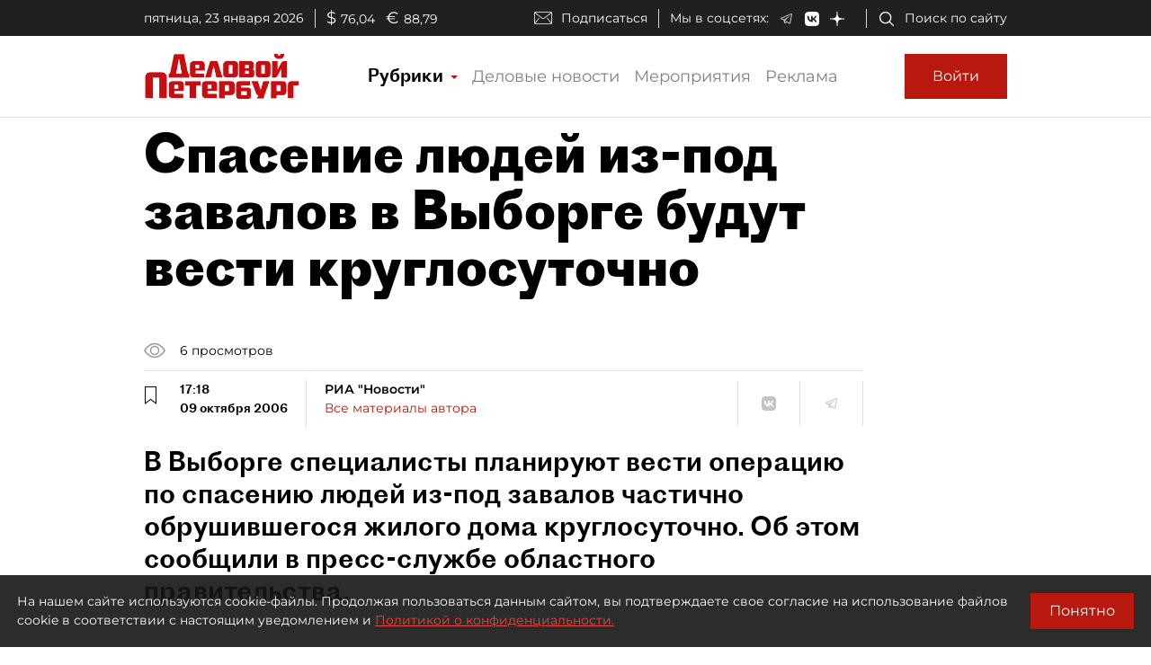

--- FILE ---
content_type: application/javascript
request_url: https://smi2.ru/counter/settings?payload=COmNAxiU-5DKvjM6JGZmZTg3MDFkLTcyODEtNGU5MC1hNWM2LTMxMDJhMzNjMTA2NQ&cb=_callbacks____0mkqfbvpi
body_size: 1512
content:
_callbacks____0mkqfbvpi("[base64]");